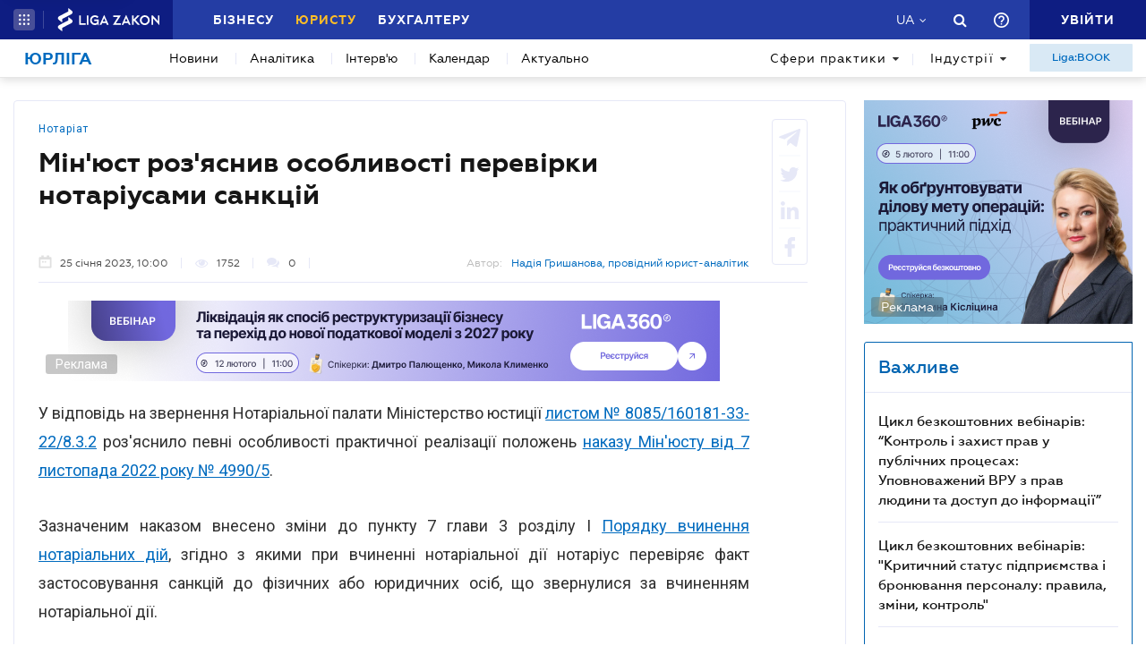

--- FILE ---
content_type: application/x-javascript; charset=UTF-8
request_url: https://ads.ligazakon.net/adserver/www/delivery/spc.php?zones=4%7C6%7C7%7C8%7C9%7C24%7C25%7C26%7C27%7C28%7C29%7C30%7C31%7C32%7C33%7C50%7C51%7C54%7C55%7C56%7C61%7C62&source=&r=19044672&charset=UTF-8&loc=https%3A//jurliga.ligazakon.net/news/216963_mnyust-rozyasniv-osoblivost-perevrki-notarusami-sanktsy
body_size: 2148
content:
var OA_output = new Array(); 
OA_output['4'] = '';
OA_output['4'] += "<"+"a href=\'https://ads.ligazakon.net/adserver/www/delivery/cl.php?bannerid=3710&amp;zoneid=4&amp;sig=57f37b770cdcc248eb4adab9673d348ee3a113e7ff5d0c2b5eea5654212ba60e&amp;oadest=https%3A%2F%2Fpromo.ligazakon.net%2Fcase-study-liga360%3Futm_source%3Djurliga.ligazakon.net%26utm_medium%3Dbanner%26utm_campaign%3DPromo_20260205_Kislicyna\' target=\'_blank\' rel=\'noopener nofollow\'><"+"img src=\'https://ads.ligazakon.net/adserver/www/images/25e62b50345f5b7ae29804bfa2d91979.png\' width=\'300\' height=\'250\' alt=\'\' title=\'\' border=\'0\' /><"+"/a><"+"div id=\'beacon_e1d6bbf0f0\' style=\'position: absolute; left: 0px; top: 0px; visibility: hidden;\'><"+"img src=\'https://ads.ligazakon.net/adserver/www/delivery/lg.php?bannerid=3710&amp;campaignid=180&amp;zoneid=4&amp;loc=https%3A%2F%2Fjurliga.ligazakon.net%2Fnews%2F216963_mnyust-rozyasniv-osoblivost-perevrki-notarusami-sanktsy&amp;cb=e1d6bbf0f0\' width=\'0\' height=\'0\' alt=\'\' style=\'width: 0px; height: 0px;\' /><"+"/div>\n";
OA_output['6'] = '';
OA_output['6'] += "<"+"a href=\'https://ads.ligazakon.net/adserver/www/delivery/cl.php?bannerid=3698&amp;zoneid=6&amp;sig=c352a79be5d4ffa894b12d5c7a1d019fc70eecf9f13e97df0671b3eac63b9cd5&amp;oadest=https%3A%2F%2Fpromo.ligazakon.net%2Fcase-study-liga360%3Futm_source%3Djurliga.ligazakon.net%26utm_medium%3Dbanner%26utm_campaign%3DPromo_20260210_Terefenko\' target=\'_blank\' rel=\'noopener nofollow\'><"+"img src=\'https://ads.ligazakon.net/adserver/www/images/10ce3b403412a8c97d0ebdccc11f8a9d.png\' width=\'300\' height=\'250\' alt=\'\' title=\'\' border=\'0\' /><"+"/a><"+"div id=\'beacon_184a70daae\' style=\'position: absolute; left: 0px; top: 0px; visibility: hidden;\'><"+"img src=\'https://ads.ligazakon.net/adserver/www/delivery/lg.php?bannerid=3698&amp;campaignid=180&amp;zoneid=6&amp;loc=https%3A%2F%2Fjurliga.ligazakon.net%2Fnews%2F216963_mnyust-rozyasniv-osoblivost-perevrki-notarusami-sanktsy&amp;cb=184a70daae\' width=\'0\' height=\'0\' alt=\'\' style=\'width: 0px; height: 0px;\' /><"+"/div>\n";
OA_output['7'] = '';
OA_output['7'] += "<"+"a href=\'https://ads.ligazakon.net/adserver/www/delivery/cl.php?bannerid=3644&amp;zoneid=7&amp;sig=5a2f361ae8c1e2c62de46ba81a2909310b72082fb324412d7ce7d8f6846620e8&amp;oadest=https%3A%2F%2Fpromo.ligazakon.net%2Fcase-study-liga360%3Futm_source%3Djurliga.ligazakon.net%26utm_medium%3Dbanner%26utm_campaign%3DPromo_20260202_Vladimirova\' target=\'_blank\' rel=\'noopener nofollow\'><"+"img src=\'https://ads.ligazakon.net/adserver/www/images/093f35bfdff29e281b8c5945a7544c07.png\' width=\'300\' height=\'250\' alt=\'\' title=\'\' border=\'0\' /><"+"/a><"+"div id=\'beacon_66f65c8166\' style=\'position: absolute; left: 0px; top: 0px; visibility: hidden;\'><"+"img src=\'https://ads.ligazakon.net/adserver/www/delivery/lg.php?bannerid=3644&amp;campaignid=180&amp;zoneid=7&amp;loc=https%3A%2F%2Fjurliga.ligazakon.net%2Fnews%2F216963_mnyust-rozyasniv-osoblivost-perevrki-notarusami-sanktsy&amp;cb=66f65c8166\' width=\'0\' height=\'0\' alt=\'\' style=\'width: 0px; height: 0px;\' /><"+"/div>\n";
OA_output['8'] = '';
OA_output['8'] += "<"+"div id=\'beacon_0362d4797b\' style=\'position: absolute; left: 0px; top: 0px; visibility: hidden;\'><"+"img src=\'https://ads.ligazakon.net/adserver/www/delivery/lg.php?bannerid=0&amp;campaignid=0&amp;zoneid=8&amp;loc=https%3A%2F%2Fjurliga.ligazakon.net%2Fnews%2F216963_mnyust-rozyasniv-osoblivost-perevrki-notarusami-sanktsy&amp;cb=0362d4797b\' width=\'0\' height=\'0\' alt=\'\' style=\'width: 0px; height: 0px;\' /><"+"/div>\n";
OA_output['9'] = '';
OA_output['9'] += "<"+"div id=\'beacon_fe84535734\' style=\'position: absolute; left: 0px; top: 0px; visibility: hidden;\'><"+"img src=\'https://ads.ligazakon.net/adserver/www/delivery/lg.php?bannerid=0&amp;campaignid=0&amp;zoneid=9&amp;loc=https%3A%2F%2Fjurliga.ligazakon.net%2Fnews%2F216963_mnyust-rozyasniv-osoblivost-perevrki-notarusami-sanktsy&amp;cb=fe84535734\' width=\'0\' height=\'0\' alt=\'\' style=\'width: 0px; height: 0px;\' /><"+"/div>\n";
OA_output['24'] = '';
OA_output['24'] += "<"+"a href=\'https://ads.ligazakon.net/adserver/www/delivery/cl.php?bannerid=3674&amp;zoneid=24&amp;sig=dcd34f78bacba9911fbd0fb43051052c5e3df7e0b71371ed66107f40a9195a21&amp;oadest=https%3A%2F%2Fpromo.ligazakon.net%2Fcase-study-liga360%3Futm_source%3Djurliga.ligazakon.net%26utm_medium%3Dbanner%26utm_campaign%3DPromo_20260130_Naraevska\' target=\'_blank\' rel=\'noopener nofollow\'><"+"img src=\'https://ads.ligazakon.net/adserver/www/images/2a1c7dab6e344826bbef4f739d39ae95.png\' width=\'300\' height=\'250\' alt=\'\' title=\'\' border=\'0\' /><"+"/a><"+"div id=\'beacon_ab589de504\' style=\'position: absolute; left: 0px; top: 0px; visibility: hidden;\'><"+"img src=\'https://ads.ligazakon.net/adserver/www/delivery/lg.php?bannerid=3674&amp;campaignid=180&amp;zoneid=24&amp;loc=https%3A%2F%2Fjurliga.ligazakon.net%2Fnews%2F216963_mnyust-rozyasniv-osoblivost-perevrki-notarusami-sanktsy&amp;cb=ab589de504\' width=\'0\' height=\'0\' alt=\'\' style=\'width: 0px; height: 0px;\' /><"+"/div>\n";
OA_output['25'] = '';
OA_output['25'] += "<"+"a href=\'https://ads.ligazakon.net/adserver/www/delivery/cl.php?bannerid=3662&amp;zoneid=25&amp;sig=9d1fb2ddc62b839589a6ce39777b46694284166598c1b9776d081c27fae3ded7&amp;oadest=https%3A%2F%2Fpromo.ligazakon.net%2Fcase-study-liga360%3Futm_source%3Djurliga.ligazakon.net%26utm_medium%3Dbanner%26utm_campaign%3DPromo_20260218_Serbin\' target=\'_blank\' rel=\'noopener nofollow\'><"+"img src=\'https://ads.ligazakon.net/adserver/www/images/ae1763a9416b9bdd5936687c9eccd9d1.png\' width=\'300\' height=\'250\' alt=\'\' title=\'\' border=\'0\' /><"+"/a><"+"div id=\'beacon_e86f8d964b\' style=\'position: absolute; left: 0px; top: 0px; visibility: hidden;\'><"+"img src=\'https://ads.ligazakon.net/adserver/www/delivery/lg.php?bannerid=3662&amp;campaignid=180&amp;zoneid=25&amp;loc=https%3A%2F%2Fjurliga.ligazakon.net%2Fnews%2F216963_mnyust-rozyasniv-osoblivost-perevrki-notarusami-sanktsy&amp;cb=e86f8d964b\' width=\'0\' height=\'0\' alt=\'\' style=\'width: 0px; height: 0px;\' /><"+"/div>\n";
OA_output['26'] = '';
OA_output['26'] += "<"+"a href=\'https://ads.ligazakon.net/adserver/www/delivery/cl.php?bannerid=3674&amp;zoneid=26&amp;sig=cd43dbd50cc42324b964c41e72f86a3133acb55d7bd4609b19f92f99b63c0f76&amp;oadest=https%3A%2F%2Fpromo.ligazakon.net%2Fcase-study-liga360%3Futm_source%3Djurliga.ligazakon.net%26utm_medium%3Dbanner%26utm_campaign%3DPromo_20260130_Naraevska\' target=\'_blank\' rel=\'noopener nofollow\'><"+"img src=\'https://ads.ligazakon.net/adserver/www/images/2a1c7dab6e344826bbef4f739d39ae95.png\' width=\'300\' height=\'250\' alt=\'\' title=\'\' border=\'0\' /><"+"/a><"+"div id=\'beacon_34629b5cb4\' style=\'position: absolute; left: 0px; top: 0px; visibility: hidden;\'><"+"img src=\'https://ads.ligazakon.net/adserver/www/delivery/lg.php?bannerid=3674&amp;campaignid=180&amp;zoneid=26&amp;loc=https%3A%2F%2Fjurliga.ligazakon.net%2Fnews%2F216963_mnyust-rozyasniv-osoblivost-perevrki-notarusami-sanktsy&amp;cb=34629b5cb4\' width=\'0\' height=\'0\' alt=\'\' style=\'width: 0px; height: 0px;\' /><"+"/div>\n";
OA_output['27'] = '';
OA_output['27'] += "<"+"a href=\'https://ads.ligazakon.net/adserver/www/delivery/cl.php?bannerid=3704&amp;zoneid=27&amp;sig=2603aaca744b04969d8c9b2314fa4cda7bfbf0c84e5813673fe0f57c64980a2a&amp;oadest=https%3A%2F%2Fpromo.ligazakon.net%2Fcase-study-liga360%3Futm_source%3Djurliga.ligazakon.net%26utm_medium%3Dbanner%26utm_campaign%3DPromo_20260212_Paluschenk_Klymen\' target=\'_blank\' rel=\'noopener nofollow\'><"+"img src=\'https://ads.ligazakon.net/adserver/www/images/368372840ab0db925f807cf855c44bee.png\' width=\'300\' height=\'250\' alt=\'\' title=\'\' border=\'0\' /><"+"/a><"+"div id=\'beacon_575289fbba\' style=\'position: absolute; left: 0px; top: 0px; visibility: hidden;\'><"+"img src=\'https://ads.ligazakon.net/adserver/www/delivery/lg.php?bannerid=3704&amp;campaignid=180&amp;zoneid=27&amp;loc=https%3A%2F%2Fjurliga.ligazakon.net%2Fnews%2F216963_mnyust-rozyasniv-osoblivost-perevrki-notarusami-sanktsy&amp;cb=575289fbba\' width=\'0\' height=\'0\' alt=\'\' style=\'width: 0px; height: 0px;\' /><"+"/div>\n";
OA_output['28'] = '';
OA_output['28'] += "<"+"a href=\'https://ads.ligazakon.net/adserver/www/delivery/cl.php?bannerid=3680&amp;zoneid=28&amp;sig=e757d076013f66ba7cf4e15a50641cd2f5eeb811e1f5977f7f8dadcdfe83155e&amp;oadest=https%3A%2F%2Facademy.ligazakon.net%2Fevent%2F605%3Futm_source%3Djurliga.ligazakon.net%26utm_medium%3Dbanner%26utm_campaign%3DPractic_20260128_KavinOnline\' target=\'_blank\' rel=\'noopener nofollow\'><"+"img src=\'https://ads.ligazakon.net/adserver/www/images/c3b34de69ab826d15b1e8c55fbed59ed.png\' width=\'300\' height=\'250\' alt=\'\' title=\'\' border=\'0\' /><"+"/a><"+"div id=\'beacon_7756d9da94\' style=\'position: absolute; left: 0px; top: 0px; visibility: hidden;\'><"+"img src=\'https://ads.ligazakon.net/adserver/www/delivery/lg.php?bannerid=3680&amp;campaignid=180&amp;zoneid=28&amp;loc=https%3A%2F%2Fjurliga.ligazakon.net%2Fnews%2F216963_mnyust-rozyasniv-osoblivost-perevrki-notarusami-sanktsy&amp;cb=7756d9da94\' width=\'0\' height=\'0\' alt=\'\' style=\'width: 0px; height: 0px;\' /><"+"/div>\n";
OA_output['29'] = '';
OA_output['29'] += "<"+"a href=\'https://ads.ligazakon.net/adserver/www/delivery/cl.php?bannerid=3632&amp;zoneid=29&amp;sig=766249ab8d246bf6d86d1f44bab62b343f591abf0bc1fe39ad794599ebf4b828&amp;oadest=https%3A%2F%2Fpromo.ligazakon.net%2Fcase-study-liga360%3Futm_source%3Djurliga.ligazakon.net%26utm_medium%3Dbanner%26utm_campaign%3DPromo_20260206_Serbin\' target=\'_blank\' rel=\'noopener nofollow\'><"+"img src=\'https://ads.ligazakon.net/adserver/www/images/226e014ca7f0f04866ebb2511b0cf284.png\' width=\'300\' height=\'250\' alt=\'\' title=\'\' border=\'0\' /><"+"/a><"+"div id=\'beacon_5b829da97c\' style=\'position: absolute; left: 0px; top: 0px; visibility: hidden;\'><"+"img src=\'https://ads.ligazakon.net/adserver/www/delivery/lg.php?bannerid=3632&amp;campaignid=180&amp;zoneid=29&amp;loc=https%3A%2F%2Fjurliga.ligazakon.net%2Fnews%2F216963_mnyust-rozyasniv-osoblivost-perevrki-notarusami-sanktsy&amp;cb=5b829da97c\' width=\'0\' height=\'0\' alt=\'\' style=\'width: 0px; height: 0px;\' /><"+"/div>\n";
OA_output['30'] = '';
OA_output['30'] += "<"+"a href=\'https://ads.ligazakon.net/adserver/www/delivery/cl.php?bannerid=3639&amp;zoneid=30&amp;sig=8e49c002d7beda86303d15ce109d89b39bec53c53e6558efb190663c98d65780&amp;oadest=https%3A%2F%2Fpromo.ligazakon.net%2Fcase-study-liga360%3Futm_source%3Djurliga.ligazakon.net%26utm_medium%3Dbanner%26utm_campaign%3DPractic_20260130_GorbenkoOnline\' target=\'_blank\' rel=\'noopener nofollow\'><"+"img src=\'https://ads.ligazakon.net/adserver/www/images/77ebe143f36d4b9cc633344277fb81ff.png\' width=\'728\' height=\'90\' alt=\'\' title=\'\' border=\'0\' /><"+"/a><"+"div id=\'beacon_1ac548966b\' style=\'position: absolute; left: 0px; top: 0px; visibility: hidden;\'><"+"img src=\'https://ads.ligazakon.net/adserver/www/delivery/lg.php?bannerid=3639&amp;campaignid=180&amp;zoneid=30&amp;loc=https%3A%2F%2Fjurliga.ligazakon.net%2Fnews%2F216963_mnyust-rozyasniv-osoblivost-perevrki-notarusami-sanktsy&amp;cb=1ac548966b\' width=\'0\' height=\'0\' alt=\'\' style=\'width: 0px; height: 0px;\' /><"+"/div>\n";
OA_output['31'] = '';
OA_output['31'] += "<"+"a href=\'https://ads.ligazakon.net/adserver/www/delivery/cl.php?bannerid=3680&amp;zoneid=31&amp;sig=5d6fde6660555fdda63aa0135f8f0c51ea9678c00357cc14df088ba8c6d4a956&amp;oadest=https%3A%2F%2Facademy.ligazakon.net%2Fevent%2F605%3Futm_source%3Djurliga.ligazakon.net%26utm_medium%3Dbanner%26utm_campaign%3DPractic_20260128_KavinOnline\' target=\'_blank\' rel=\'noopener nofollow\'><"+"img src=\'https://ads.ligazakon.net/adserver/www/images/c3b34de69ab826d15b1e8c55fbed59ed.png\' width=\'300\' height=\'250\' alt=\'\' title=\'\' border=\'0\' /><"+"/a><"+"div id=\'beacon_43634c14e4\' style=\'position: absolute; left: 0px; top: 0px; visibility: hidden;\'><"+"img src=\'https://ads.ligazakon.net/adserver/www/delivery/lg.php?bannerid=3680&amp;campaignid=180&amp;zoneid=31&amp;loc=https%3A%2F%2Fjurliga.ligazakon.net%2Fnews%2F216963_mnyust-rozyasniv-osoblivost-perevrki-notarusami-sanktsy&amp;cb=43634c14e4\' width=\'0\' height=\'0\' alt=\'\' style=\'width: 0px; height: 0px;\' /><"+"/div>\n";
OA_output['32'] = '';
OA_output['32'] += "<"+"a href=\'https://ads.ligazakon.net/adserver/www/delivery/cl.php?bannerid=3662&amp;zoneid=32&amp;sig=3bbf99c022c8db9cd2d4578e5410e167710ebf99029a6fe99c1263c8b3e52605&amp;oadest=https%3A%2F%2Fpromo.ligazakon.net%2Fcase-study-liga360%3Futm_source%3Djurliga.ligazakon.net%26utm_medium%3Dbanner%26utm_campaign%3DPromo_20260218_Serbin\' target=\'_blank\' rel=\'noopener nofollow\'><"+"img src=\'https://ads.ligazakon.net/adserver/www/images/ae1763a9416b9bdd5936687c9eccd9d1.png\' width=\'300\' height=\'250\' alt=\'\' title=\'\' border=\'0\' /><"+"/a><"+"div id=\'beacon_1299d94c00\' style=\'position: absolute; left: 0px; top: 0px; visibility: hidden;\'><"+"img src=\'https://ads.ligazakon.net/adserver/www/delivery/lg.php?bannerid=3662&amp;campaignid=180&amp;zoneid=32&amp;loc=https%3A%2F%2Fjurliga.ligazakon.net%2Fnews%2F216963_mnyust-rozyasniv-osoblivost-perevrki-notarusami-sanktsy&amp;cb=1299d94c00\' width=\'0\' height=\'0\' alt=\'\' style=\'width: 0px; height: 0px;\' /><"+"/div>\n";
OA_output['33'] = '';
OA_output['33'] += "<"+"a href=\'https://ads.ligazakon.net/adserver/www/delivery/cl.php?bannerid=3675&amp;zoneid=33&amp;sig=8f4c3e5c3b0785044d77d210e781bc61a17bb7bce7d87a2dc55e27ee0fa24302&amp;oadest=https%3A%2F%2Fpromo.ligazakon.net%2Fcase-study-liga360%3Futm_source%3Djurliga.ligazakon.net%26utm_medium%3Dbanner%26utm_campaign%3DPromo_20260130_Naraevska\' target=\'_blank\' rel=\'noopener nofollow\'><"+"img src=\'https://ads.ligazakon.net/adserver/www/images/ba70f542c4080ae358dfa32e340d9b61.png\' width=\'728\' height=\'90\' alt=\'\' title=\'\' border=\'0\' /><"+"/a><"+"div id=\'beacon_f109f33c13\' style=\'position: absolute; left: 0px; top: 0px; visibility: hidden;\'><"+"img src=\'https://ads.ligazakon.net/adserver/www/delivery/lg.php?bannerid=3675&amp;campaignid=180&amp;zoneid=33&amp;loc=https%3A%2F%2Fjurliga.ligazakon.net%2Fnews%2F216963_mnyust-rozyasniv-osoblivost-perevrki-notarusami-sanktsy&amp;cb=f109f33c13\' width=\'0\' height=\'0\' alt=\'\' style=\'width: 0px; height: 0px;\' /><"+"/div>\n";
OA_output['50'] = '';
OA_output['50'] += "<"+"a href=\'https://ads.ligazakon.net/adserver/www/delivery/cl.php?bannerid=3717&amp;zoneid=50&amp;sig=2d7460f979699c1107b060213b9a71d650bbc9420d400c3884c8c6ec9d181c7e&amp;oadest=https%3A%2F%2Fpromo.ligazakon.net%2Fcase-study-liga360%3Futm_source%3Djurliga.ligazakon.net%26utm_medium%3Dbanner%26utm_campaign%3DPromo_20260204_Savchuk\' target=\'_blank\' rel=\'noopener nofollow\'><"+"img src=\'https://ads.ligazakon.net/adserver/www/images/ee41ba7120547fea807abc5c02b9fa33.png\' width=\'728\' height=\'90\' alt=\'\' title=\'\' border=\'0\' /><"+"/a><"+"div id=\'beacon_875eaa9d77\' style=\'position: absolute; left: 0px; top: 0px; visibility: hidden;\'><"+"img src=\'https://ads.ligazakon.net/adserver/www/delivery/lg.php?bannerid=3717&amp;campaignid=180&amp;zoneid=50&amp;loc=https%3A%2F%2Fjurliga.ligazakon.net%2Fnews%2F216963_mnyust-rozyasniv-osoblivost-perevrki-notarusami-sanktsy&amp;cb=875eaa9d77\' width=\'0\' height=\'0\' alt=\'\' style=\'width: 0px; height: 0px;\' /><"+"/div>\n";
OA_output['51'] = '';
OA_output['51'] += "<"+"a href=\'https://ads.ligazakon.net/adserver/www/delivery/cl.php?bannerid=3674&amp;zoneid=51&amp;sig=4744efa3ff6c37bb3c94206b81a8fd9c075529c14098c43169a4a91f735c40ad&amp;oadest=https%3A%2F%2Fpromo.ligazakon.net%2Fcase-study-liga360%3Futm_source%3Djurliga.ligazakon.net%26utm_medium%3Dbanner%26utm_campaign%3DPromo_20260130_Naraevska\' target=\'_blank\' rel=\'noopener nofollow\'><"+"img src=\'https://ads.ligazakon.net/adserver/www/images/2a1c7dab6e344826bbef4f739d39ae95.png\' width=\'300\' height=\'250\' alt=\'\' title=\'\' border=\'0\' /><"+"/a><"+"div id=\'beacon_d878af86b6\' style=\'position: absolute; left: 0px; top: 0px; visibility: hidden;\'><"+"img src=\'https://ads.ligazakon.net/adserver/www/delivery/lg.php?bannerid=3674&amp;campaignid=180&amp;zoneid=51&amp;loc=https%3A%2F%2Fjurliga.ligazakon.net%2Fnews%2F216963_mnyust-rozyasniv-osoblivost-perevrki-notarusami-sanktsy&amp;cb=d878af86b6\' width=\'0\' height=\'0\' alt=\'\' style=\'width: 0px; height: 0px;\' /><"+"/div>\n";
OA_output['54'] = '';
OA_output['54'] += "<"+"a href=\'https://ads.ligazakon.net/adserver/www/delivery/cl.php?bannerid=3638&amp;zoneid=54&amp;sig=05a769301d15a59e1c86d849de8cf56745d60330234c6031fd7fca4202fca200&amp;oadest=https%3A%2F%2Fpromo.ligazakon.net%2Fcase-study-liga360%3Futm_source%3Djurliga.ligazakon.net%26utm_medium%3Dbanner%26utm_campaign%3DPractic_20260130_GorbenkoOnline\' target=\'_blank\' rel=\'noopener nofollow\'><"+"img src=\'https://ads.ligazakon.net/adserver/www/images/9d179cef0ffd9419e24d8806b796d971.png\' width=\'300\' height=\'250\' alt=\'\' title=\'\' border=\'0\' /><"+"/a><"+"div id=\'beacon_74dcb15f9a\' style=\'position: absolute; left: 0px; top: 0px; visibility: hidden;\'><"+"img src=\'https://ads.ligazakon.net/adserver/www/delivery/lg.php?bannerid=3638&amp;campaignid=180&amp;zoneid=54&amp;loc=https%3A%2F%2Fjurliga.ligazakon.net%2Fnews%2F216963_mnyust-rozyasniv-osoblivost-perevrki-notarusami-sanktsy&amp;cb=74dcb15f9a\' width=\'0\' height=\'0\' alt=\'\' style=\'width: 0px; height: 0px;\' /><"+"/div>\n";
OA_output['55'] = '';
OA_output['55'] += "<"+"a href=\'https://ads.ligazakon.net/adserver/www/delivery/cl.php?bannerid=3704&amp;zoneid=55&amp;sig=86826a71c2ab61eecc1cdae1fa5aa73a166be06bee7429c84df8e87390040175&amp;oadest=https%3A%2F%2Fpromo.ligazakon.net%2Fcase-study-liga360%3Futm_source%3Djurliga.ligazakon.net%26utm_medium%3Dbanner%26utm_campaign%3DPromo_20260212_Paluschenk_Klymen\' target=\'_blank\' rel=\'noopener nofollow\'><"+"img src=\'https://ads.ligazakon.net/adserver/www/images/368372840ab0db925f807cf855c44bee.png\' width=\'300\' height=\'250\' alt=\'\' title=\'\' border=\'0\' /><"+"/a><"+"div id=\'beacon_83cc505f6d\' style=\'position: absolute; left: 0px; top: 0px; visibility: hidden;\'><"+"img src=\'https://ads.ligazakon.net/adserver/www/delivery/lg.php?bannerid=3704&amp;campaignid=180&amp;zoneid=55&amp;loc=https%3A%2F%2Fjurliga.ligazakon.net%2Fnews%2F216963_mnyust-rozyasniv-osoblivost-perevrki-notarusami-sanktsy&amp;cb=83cc505f6d\' width=\'0\' height=\'0\' alt=\'\' style=\'width: 0px; height: 0px;\' /><"+"/div>\n";
OA_output['56'] = '';
OA_output['56'] += "<"+"a href=\'https://ads.ligazakon.net/adserver/www/delivery/cl.php?bannerid=3644&amp;zoneid=56&amp;sig=fc3eca09db338a4960ff0986673bf3e818b218e280a62ea559a6265acb94f9c0&amp;oadest=https%3A%2F%2Fpromo.ligazakon.net%2Fcase-study-liga360%3Futm_source%3Djurliga.ligazakon.net%26utm_medium%3Dbanner%26utm_campaign%3DPromo_20260202_Vladimirova\' target=\'_blank\' rel=\'noopener nofollow\'><"+"img src=\'https://ads.ligazakon.net/adserver/www/images/093f35bfdff29e281b8c5945a7544c07.png\' width=\'300\' height=\'250\' alt=\'\' title=\'\' border=\'0\' /><"+"/a><"+"div id=\'beacon_f16c9580af\' style=\'position: absolute; left: 0px; top: 0px; visibility: hidden;\'><"+"img src=\'https://ads.ligazakon.net/adserver/www/delivery/lg.php?bannerid=3644&amp;campaignid=180&amp;zoneid=56&amp;loc=https%3A%2F%2Fjurliga.ligazakon.net%2Fnews%2F216963_mnyust-rozyasniv-osoblivost-perevrki-notarusami-sanktsy&amp;cb=f16c9580af\' width=\'0\' height=\'0\' alt=\'\' style=\'width: 0px; height: 0px;\' /><"+"/div>\n";
OA_output['61'] = '';
OA_output['61'] += "<"+"div id=\'beacon_c201fd8425\' style=\'position: absolute; left: 0px; top: 0px; visibility: hidden;\'><"+"img src=\'https://ads.ligazakon.net/adserver/www/delivery/lg.php?bannerid=0&amp;campaignid=0&amp;zoneid=61&amp;loc=https%3A%2F%2Fjurliga.ligazakon.net%2Fnews%2F216963_mnyust-rozyasniv-osoblivost-perevrki-notarusami-sanktsy&amp;cb=c201fd8425\' width=\'0\' height=\'0\' alt=\'\' style=\'width: 0px; height: 0px;\' /><"+"/div>\n";
OA_output['62'] = '';
OA_output['62'] += "<"+"div id=\'beacon_23fadb2587\' style=\'position: absolute; left: 0px; top: 0px; visibility: hidden;\'><"+"img src=\'https://ads.ligazakon.net/adserver/www/delivery/lg.php?bannerid=0&amp;campaignid=0&amp;zoneid=62&amp;loc=https%3A%2F%2Fjurliga.ligazakon.net%2Fnews%2F216963_mnyust-rozyasniv-osoblivost-perevrki-notarusami-sanktsy&amp;cb=23fadb2587\' width=\'0\' height=\'0\' alt=\'\' style=\'width: 0px; height: 0px;\' /><"+"/div>\n";


--- FILE ---
content_type: application/javascript
request_url: https://jurliga.ligazakon.net/Content/dist/lzLakeEvents.min.js
body_size: 3194
content:
"use strict";function _typeof(t){return(_typeof="function"==typeof Symbol&&"symbol"==typeof Symbol.iterator?function(t){return typeof t}:function(t){return t&&"function"==typeof Symbol&&t.constructor===Symbol&&t!==Symbol.prototype?"symbol":typeof t})(t)}function ownKeys(t,e){var o=Object.keys(t);if(Object.getOwnPropertySymbols){var a=Object.getOwnPropertySymbols(t);e&&(a=a.filter((function(e){return Object.getOwnPropertyDescriptor(t,e).enumerable}))),o.push.apply(o,a)}return o}function _objectSpread(t){for(var e=1;e<arguments.length;e++){var o=null!=arguments[e]?arguments[e]:{};e%2?ownKeys(Object(o),!0).forEach((function(e){_defineProperty(t,e,o[e])})):Object.getOwnPropertyDescriptors?Object.defineProperties(t,Object.getOwnPropertyDescriptors(o)):ownKeys(Object(o)).forEach((function(e){Object.defineProperty(t,e,Object.getOwnPropertyDescriptor(o,e))}))}return t}function _defineProperty(t,e,o){return(e=_toPropertyKey(e))in t?Object.defineProperty(t,e,{value:o,enumerable:!0,configurable:!0,writable:!0}):t[e]=o,t}function _toPropertyKey(t){var e=_toPrimitive(t,"string");return"symbol"==_typeof(e)?e:e+""}function _toPrimitive(t,e){if("object"!=_typeof(t)||!t)return t;var o=t[Symbol.toPrimitive];if(void 0!==o){var a=o.call(t,e||"default");if("object"!=_typeof(a))return a;throw new TypeError("@@toPrimitive must return a primitive value.")}return("string"===e?String:Number)(t)}$(document).ready((function(){!function(){var t,e,o={product:"jur",type:"jur",ligaID:"",platform:""},a={timestamp:Date.now(),userAgent:window.navigator.userAgent,access:"Demo",license:"jur",kindOfop:"click",operation:"click",fingerprint:""},i="header_platform_authorization";function n(t){t.timestamp=Date.now()}function r(t,e,o,a,i){return $.ajax({type:"POST",url:"".concat(requestToApi,"/lake/user-events/v2.0/events/").concat(t,"/").concat(e,"/").concat(o,"/").concat(a),data:JSON.stringify(i),contentType:"application/json; charset=UTF-8",xhrFields:{withCredentials:!0},crossDomain:!0,processData:!1})}function c(t,e,o){var a="";return $(t.target).parents(e).find(o).first().find(".tag").each((function(t){a=0==t?"".concat(a).concat($(this).text()):"".concat(a,", ").concat($(this).text())})),a.trim()}function p(t){var e="";return $('[data-main-container="main-container"]').children(t).find(".tags_block").first().find(".tag").each((function(t){e=0==t?"".concat(e).concat($(this).text()):"".concat(e,", ").concat($(this).text())})),e.trim()}function l(t){var e="",o=$(t).children().first().attr("class").split(/\s+/);return $.each(o,(function(t,o){e=e+" "+o})),e.trim()}(e=document.createElement("script")).type="text/javascript",e.src="/Scripts/lib/fingerprint/fingerprint.min.js",document.body.appendChild(e),e.onload=function(){t=new Fingerprint({screen_resolution:!0}).get(),a.fingerprint=t,"true"!=lzUserAuthorized.toLowerCase()&&(o.ligaID=t)},"true"==lzUserAuthorized.toLowerCase()&&$.ajax({type:"GET",url:"".concat(requestToApi,"/lz-platforma/user/v1.0/userInfo"),contentType:"application/json",xhrFields:{withCredentials:!0},crossDomain:!0}).done((function(t){o.ligaID=t.ligaId})),-1!=window.location.href.indexOf("-dev.")?o.platform="dev":-1!=window.location.href.indexOf("-test.")?o.platform="test":o.platform="prod",$(".lz-header-main #lz_hamburger_menu_block").on("click",(function(){n(a),r(o.platform,o.product,o.ligaID,o.type,_objectSpread(_objectSpread({},a),{},{action:"btn_header_menu",alias:o.product,site:"header_platform",description:"нажатие кнопки «Меню» в шапке"}))})),$(".lz-header-main #lz_biz_link").on("click",(function(){n(a),r(o.platform,o.product,o.ligaID,o.type,_objectSpread(_objectSpread({},a),{},{action:"btn_header_business",alias:o.product,site:"header_platform",description:"Осуществил переход на сайт «Бизнес» в шапке"}))})),$(".lz-header-main #lz_jur_link").on("click",(function(){n(a),r(o.platform,o.product,o.ligaID,o.type,_objectSpread(_objectSpread({},a),{},{action:"btn_header_jurliga",alias:o.product,site:"header_platform",description:"Осуществил переход на сайт «Юрлига» в шапке"}))})),$(".lz-header-main #lz_buh_link").on("click",(function(){n(a),r(o.platform,o.product,o.ligaID,o.type,_objectSpread(_objectSpread({},a),{},{action:"btn_header_buhgalter",alias:o.product,site:"header_platform",description:"Осуществил переход на сайт «Бухгалтер.уа» в шапке"}))})),$('.lz-header-main #basketDropdownMenuLink, .lz-header-main [data-toggle-target="dropdown-menu_basket_mob"]').on("click",(function(){n(a),r(o.platform,o.product,o.ligaID,o.type,_objectSpread(_objectSpread({},a),{},{action:"btn_header_product-list",alias:o.product,site:"header_platform",description:'нажатие кнопки "Корзина" в шапке'}))})),$(".lz-header-main .lang_item_ru, .lz-header-main .lang_item_ua, .langwarning .langwarning-link").on("click",(function(){var t="";t=$(this).hasClass("lang_item_ru")?"btn_header_lang-rus":"btn_header_lang-ukr",n(a),r(o.platform,o.product,o.ligaID,o.type,_objectSpread(_objectSpread({},a),{},{action:t,alias:o.product,site:"header_platform",description:'нажатие кнопки "Выбор языка/укр." в шапке'}))})),$(".lz-header-main .call_search").on("click",(function(){n(a),r(o.platform,o.product,o.ligaID,o.type,_objectSpread(_objectSpread({},a),{},{action:"btn_header_searh",alias:o.product,site:"header_platform",description:'нажатие кнопки "Вызов поиска" в шапке'}))})),$(".lz-header-main #header_search_form").on("submit",(function(t){t.preventDefault(),n(a),r(o.platform,o.product,o.ligaID,o.type,_objectSpread(_objectSpread({},a),{},{action:"btn_header_searh-result",alias:o.product,site:"header_platform",description:'нажатие кнопки "Искать" в поиске в шапке',operation:"submit"}))})),$(".lz-header-main #header_search_form .search_button").on("click",(function(t){t.preventDefault(),n(a),r(o.platform,o.product,o.ligaID,o.type,_objectSpread(_objectSpread({},a),{},{action:"btn_header_searh-result",alias:o.product,site:"header_platform",description:'нажатие кнопки "Искать" в поиске в шапке',operation:"submit"}))})),$(".lz-header-main .header_right_block .enter-link").on("click",(function(){n(a),r(o.platform,o.product,o.ligaID,o.type,_objectSpread(_objectSpread({},a),{},{action:"btn_header_enter",alias:o.product,site:"header_platform",description:'кнопка "ВОЙТИ" в шапке'}))})),$(".lz-header-main #profileDropdownMenuLink").on("click",(function(){n(a),r(o.platform,o.product,o.ligaID,o.type,_objectSpread(_objectSpread({},a),{},{action:"btn_avatar",alias:o.product,site:i,description:'кнопка "Аватар"'}))})),$(".lz-header-main .profile_header .go-profile").on("click",(function(){n(a),r(o.platform,o.product,o.ligaID,o.type,_objectSpread(_objectSpread({},a),{},{action:"btn_profile",alias:o.product,site:i,description:'кнопка "Профиль"'}))})),$(".lz-header-main #lz_header_help").on("click",(function(){n(a),r(o.platform,o.product,o.ligaID,o.type,_objectSpread(_objectSpread({},a),{},{action:"btn_help",alias:o.product,site:i,description:'кнопка "Помощь"'}))})),$(".lz-header-main #lz_header_feedback").on("click",(function(){n(a),r(o.platform,o.product,o.ligaID,o.type,_objectSpread(_objectSpread({},a),{},{action:"btn_feedback",alias:o.product,site:i,description:'кнопка "Напишите нам"'}))})),$(".lz-header-main .profile-exit").on("click",(function(){n(a),r(o.platform,o.product,o.ligaID,o.type,_objectSpread(_objectSpread({},a),{},{action:"btn_exit",alias:o.product,site:i,description:'кнопка "Выйти"'}))})),$('.lz-header-main #productsDropdownMenuLink, .lz-header-main [data-toggle-target="dropdown-menu_products_mob"]').on("click",(function(){n(a),r(o.platform,o.product,o.ligaID,o.type,_objectSpread(_objectSpread({},a),{},{action:"btn_my-products",alias:o.product,site:i,description:'Кнопка "Мои решения" в шапке'}))})),$(".lz-header-main .products_dropdown .show-all, .lz-header-main #dropdown-menu_products_mob .show-all").on("click",(function(){n(a),r(o.platform,o.product,o.ligaID,o.type,_objectSpread(_objectSpread({},a),{},{action:"btn_all-products",alias:o.product,site:i,description:'Кнопка "Все решения" в выпадашке "Мои решения" в шапке'}))})),$(".lz-header-main #dropDownMenuSolution").on("click",(function(){n(a),r(o.platform,o.product,o.ligaID,o.type,_objectSpread(_objectSpread({},a),{},{action:"btn_notifications",alias:o.product,site:i,description:'Кнопка "Уведомления" в шапке'}))})),$('.lz-header-main [data-toggle-target="messages-content"], .lz-header-main [data-toggle-target="messages-content-mob"]').on("click",(function(){n(a),r(o.platform,o.product,o.ligaID,o.type,_objectSpread(_objectSpread({},a),{},{action:"btn_notifications-push",alias:o.product,site:i,description:'Кнопка "Сообщения" в выпадашке "Уведомления" в шапке'}))})),$('.lz-header-main [data-toggle-target="push_message_ref"], .lz-header-main [data-toggle-target="push_message_ref-mob"]').on("click",(function(){n(a),r(o.platform,o.product,o.ligaID,o.type,_objectSpread(_objectSpread({},a),{},{action:"btn_notifications-referent",alias:o.product,site:i,description:'Кнопка "Референты" в выпадашке "Уведомления" в шапке'}))})),$('.lz-header-main [data-target="#favorite-modal"], .lz-header-main #mobile-favorite-btn').on("click",(function(){n(a),r(o.platform,o.product,o.ligaID,o.type,_objectSpread(_objectSpread({},a),{},{action:"btn_add-favorites",alias:o.product,site:i,description:'Кнопка "Добавить в Избранное" в шапке'}))})),$(".lz-header-main .favourites_block .show-all, .lz-header-main #favorites-mob .show-all").on("click",(function(){n(a),r(o.platform,o.product,o.ligaID,o.type,_objectSpread(_objectSpread({},a),{},{action:"btn_enter-favorites",alias:o.product,site:i,description:'Кнопка "Перейти в Избранное" в шапке'}))})),$(".lz-header-main .save-all-lz-bookmark").on("click",(function(){n(a),r(o.platform,o.product,o.ligaID,o.type,_objectSpread(_objectSpread({},a),{},{action:"btn_save-tabs",alias:o.product,site:i,description:'Кнопка "Сохранить вкладки" в Избранном в шапке'}))})),$(".home_page .top_news_section .article_title").on("click",(function(t){var e=c(t,".top_news_list_item_block",".tags_block");n(a),r(o.platform,o.product,o.ligaID,o.type,_objectSpread(_objectSpread({},a),{},{action:"site_top_news",alias:o.product,tags:e,site:"site_news",description:'Нажатие на любую новость в блоке "ТОП"'}))})),$(".home_page .news_section .article_title").on("click",(function(t){var e=c(t,".news_item_block",".tags_block");n(a),r(o.platform,o.product,o.ligaID,o.type,_objectSpread(_objectSpread({},a),{},{action:"site_news",alias:o.product,tags:e,site:"site_news",description:'Нажатие на любую новость в блоке "Новости"'}))})),$(".home_page .news_section .view_all").on("click",(function(t){n(a),r(o.platform,o.product,o.ligaID,o.type,_objectSpread(_objectSpread({},a),{},{action:"site_news-more",alias:o.product,site:"site_news",description:'Кнопка "Посмотреть все новости" на Главной контентного сайта'}))})),$(".single_page .text_block a").on("click",(function(t){n(a);var e=l('[data-main-container="main-container"]'),i=c(t,".single_page",".tags_block"),p=window.location.href;r(o.platform,o.product,o.ligaID,o.type,_objectSpread(_objectSpread({},a),{},{action:"site_text-link",alias:o.product,pageType:e,tags:i,currentLink:p,site:"site_news",description:" Переход из текстов сингл страницы"}))})),$(".promo_block_placeholder .promo_block .promo_block_link, .promo_block_placeholder .promo_block a").on("click",(function(t){n(a);var e=l('[data-main-container="main-container"]'),i=c(t,".single_page",".tags_block"),p=window.location.href,d=$(t.target).parents(".promo_block").first().find(".promo_block_product_title").text();r(o.platform,o.product,o.ligaID,o.type,_objectSpread(_objectSpread({},a),{},{action:"site_text-link_product",alias:o.product,pageType:e,tags:i,currentLink:p,productName:d,site:"site_news",description:"Переход на продукты из правых блоков"}))})),$(".promo_block_placeholder .uz_promo_block a").on("click",(function(t){n(a);var e=l('[data-main-container="main-container"]'),i=c(t,".single_page",".tags_block"),p=window.location.href,d=$(t.target).parents(".uz_promo_block").first().find(".promo_title_block").attr("href");r(o.platform,o.product,o.ligaID,o.type,_objectSpread(_objectSpread({},a),{},{action:"site_right-link_landing",alias:o.product,pageType:e,tags:i,currentLink:p,landingName:d,site:"site_news",description:"Переход на лендинги из правых блоков"}))})),$(".banner_placeholder a").on("click",(function(t){n(a);var e=l('[data-main-container="main-container"]'),i=c(t,".single_page",".tags_block"),p=window.location.href;r(o.platform,o.product,o.ligaID,o.type,_objectSpread(_objectSpread({},a),{},{action:"site_link_banner",alias:o.product,pageType:e,tags:i,currentLink:p,site:"site_news",description:"Переход по рекламному баннеру "}))})),$("body").on("click",".event_apply_button",(function(t){n(a);var e=window.location.href,i=$(t.target).closest(".article_item_block").find(".article_title").text().trim();i+=$(t.target).closest(".events_item").find(".article_title").text().trim(),i+=$(t.target).closest(".events-page-main_common_block").find(".right_side_title_month").text().trim(),r(o.platform,o.product,o.ligaID,o.type,_objectSpread(_objectSpread({},a),{},{action:"site_click_event",alias:o.product,currentLink:e,eventPracticumName:i,site:"site_news",description:"Кнопка «Зарегистрироваться» в событиях и практикумах"}))})),$(".menu_products_block .menu_products_button, .dropdown_menu_nav_block .left_side_mobile_title").on("click",(function(t){n(a);var e=l('[data-main-container="main-container"]'),i=p(".single_page"),c=window.location.href;r(o.platform,o.product,o.ligaID,o.type,_objectSpread(_objectSpread({},a),{},{action:"site_product-for-group",alias:o.product,pageType:e,tags:i,currentLink:c,site:"site_news",description:'Кнопка "Решения для ..."'}))})),$(".menu_products_block .urkainian-law, .dropdown_menu_nav_block .urkainian-law-mobile").on("click",(function(t){n(a);var e=l('[data-main-container="main-container"]'),i=p(".single_page"),c=window.location.href;r(o.platform,o.product,o.ligaID,o.type,_objectSpread(_objectSpread({},a),{},{action:"site_product_PU",alias:o.product,pageType:e,tags:i,currentLink:c,site:"site_news",description:'Кнопка "Право Украины" в "Решениях для ..."'}))})),$(".menu_products_block .test-drive, .dropdown_menu_nav_block .test-drive-mobile").on("click",(function(t){n(a);var e=l('[data-main-container="main-container"]'),i=p(".single_page"),c=window.location.href;r(o.platform,o.product,o.ligaID,o.type,_objectSpread(_objectSpread({},a),{},{action:"site_product_test",alias:o.product,pageType:e,tags:i,currentLink:c,site:"site_news",description:'Кнопка "Тест на 72 часа" в "Решениях для ..."'}))})),$(".menu_products_block .price").on("click",(function(t){n(a);var e=l('[data-main-container="main-container"]'),i=p(".single_page"),c=window.location.href;r(o.platform,o.product,o.ligaID,o.type,_objectSpread(_objectSpread({},a),{},{action:"site_product_price",alias:o.product,pageType:e,tags:i,currentLink:c,site:"site_news",description:'Кнопка "Прайсы" в "Решениях для ..."'}))})),$(".menu_products_block .right-side_show_all, .dropdown_menu_nav_block .right_side_mobile_title").on("click",(function(t){n(a);var e=l('[data-main-container="main-container"]'),i=p(".single_page"),c=window.location.href;r(o.platform,o.product,o.ligaID,o.type,_objectSpread(_objectSpread({},a),{},{action:"site_all-products",alias:o.product,pageType:e,tags:i,currentLink:c,site:"site_news",description:'Кнопка "Все решения" в "Решениях для ..."'}))})),$(".main_menu_section .tag, #dropdown_menu_tags_accordion_mob .dropdown-item, #dropdown_menu_tags_accordion .dropdown-item").on("click",(function(t){n(a);var e=window.location.href,i=$(t.currentTarget).text(),c=l('[data-main-container="main-container"]');r(o.platform,o.product,o.ligaID,o.type,_objectSpread(_objectSpread({},a),{},{action:"site_tag",alias:o.product,currentLink:e,tags:i,pageType:c,site:"site_news",description:"Кнопка перехода в тег (с меню сайта)"}))})),$('[data-main-container="main-container"]').on("click",".tag",(function(t){n(a);var e=$(t.currentTarget).text();r(o.platform,o.product,o.ligaID,o.type,_objectSpread(_objectSpread({},a),{},{action:"site_news-inside",alias:o.product,tags:e,site:"site_news",description:"Кнопка перехода в тег (на всем сайте)"}))})),$(".single_page .notes_column").on("click",".note_title",(function(t){n(a);var e=l('[data-main-container="main-container"]'),i=c(t,".single_page",".tags_block"),p=window.location.href;r(o.platform,o.product,o.ligaID,o.type,_objectSpread(_objectSpread({},a),{},{action:"site_left-link_product",alias:o.product,pageType:e,tags:i,currentLink:p,site:"site_news",description:"Переход в продукты из левых врезов"}))}))}()}));